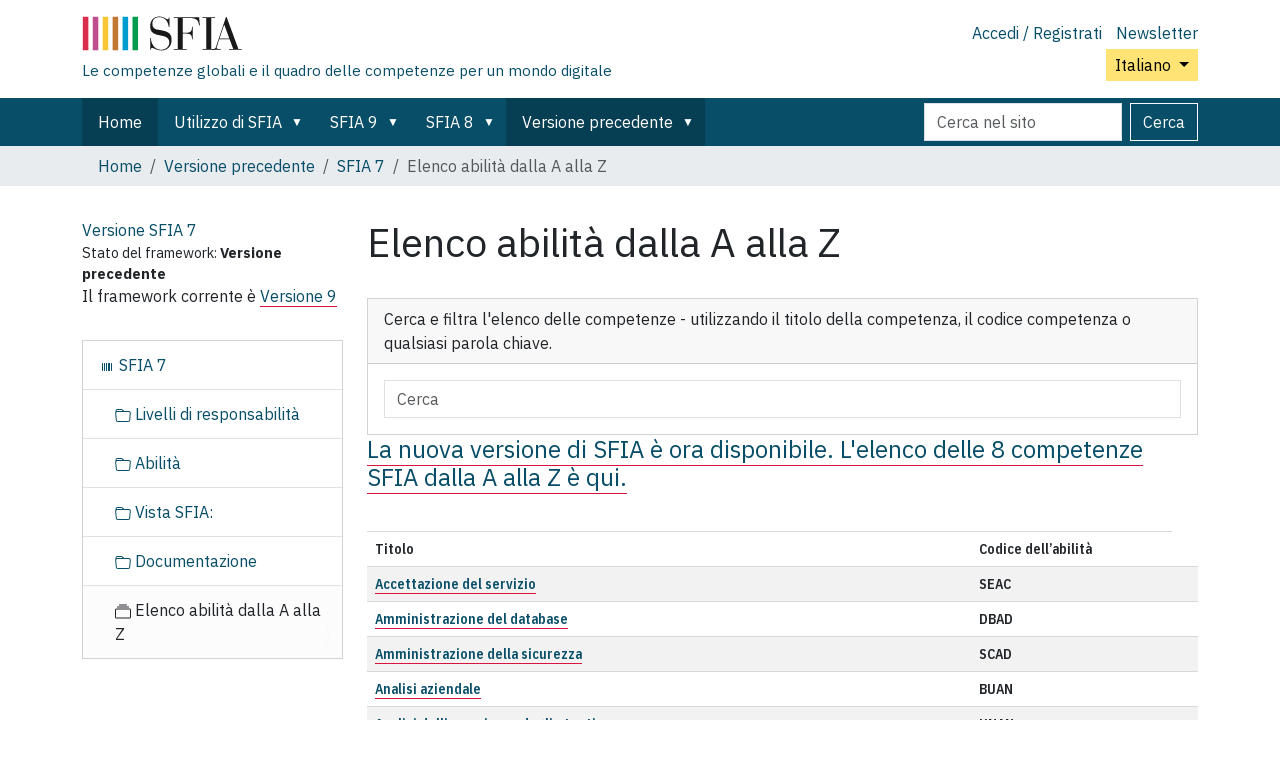

--- FILE ---
content_type: text/html;charset=utf-8
request_url: https://sfia-online.org/it/legacy-sfia/sfia-7/all-skills-a-z
body_size: 9935
content:
<!DOCTYPE html>
<html xmlns="http://www.w3.org/1999/xhtml" class="h-100" lang="it" xml:lang="it">

  <head><meta http-equiv="Content-Type" content="text/html; charset=UTF-8" />
    <!-- Google Tag Manager -->
    <script>(function(w,d,s,l,i){w[l]=w[l]||[];w[l].push({'gtm.start':
    new Date().getTime(),event:'gtm.js'});var f=d.getElementsByTagName(s)[0],
    j=d.createElement(s),dl=l!='dataLayer'?'&l='+l:'';j.async=true;j.src=
    'https://www.googletagmanager.com/gtm.js?id='+i+dl;f.parentNode.insertBefore(j,f);
      })(window,document,'script','dataLayer','GTM-W6HDL5B');</script>
    <!-- End Google Tag Manager -->
    <!-- Global site tag (gtag.js) - Google Analytics -->
    <script async="" src="https://www.googletagmanager.com/gtag/js?id=UA-64677514-1"></script>
    <script>
            window.dataLayer = window.dataLayer || [];
            function gtag(){dataLayer.push(arguments);}
            gtag('js', new Date());

            gtag('config', 'UA-64677514-1');
    </script>

    <title>Elenco abilità dalla A alla Z — Italiano</title>
    <link href="/++theme++sfia-theme/++theme++barceloneta/barceloneta-apple-touch-icon.png" rel="apple-touch-icon" />
    <link href="/++theme++sfia-theme/++theme++barceloneta/barceloneta-apple-touch-icon-144x144-precomposed.png" rel="apple-touch-icon-precomposed" sizes="144x144" />
    <link href="/++theme++sfia-theme/++theme++barceloneta/barceloneta-apple-touch-icon-114x114-precomposed.png" rel="apple-touch-icon-precomposed" sizes="114x114" />
    <link href="/++theme++sfia-theme/++theme++barceloneta/barceloneta-apple-touch-icon-72x72-precomposed.png" rel="apple-touch-icon-precomposed" sizes="72x72" />
    <link href="/++theme++sfia-theme/++theme++barceloneta/barceloneta-apple-touch-icon-57x57-precomposed.png" rel="apple-touch-icon-precomposed" sizes="57x57" />
    <link href="/++theme++sfia-theme/++theme++barceloneta/barceloneta-apple-touch-icon-precomposed.png" rel="apple-touch-icon-precomposed" />
  <meta charset="utf-8" /><meta name="twitter:card" content="summary" /><meta property="og:site_name" content="SFIA" /><meta property="og:title" content="Elenco abilità dalla A alla Z" name="title" /><meta property="og:type" content="website" /><meta property="og:description" content="" /><meta property="og:url" content="https://sfia-online.org/it/legacy-sfia/sfia-7/all-skills-a-z" /><meta property="og:image" content="https://sfia-online.org/@@site-logo/sfialogo-outlines.svg" name="image" /><meta property="og:image:type" content="image/svg+xml" /><meta name="DC.date.created" content="2020-07-20T07:46:36+00:00" /><meta name="DC.date.modified" content="2025-03-15T11:07:22+00:00" /><meta name="DC.type" content="Collezione" /><meta name="DC.format" content="text/plain" /><meta name="DC.language" content="it" /><meta name="DC.date.valid_range" content="2020/10/14 - " /><meta name="viewport" content="width=device-width, initial-scale=1.0" /><meta name="generator" content="Plone - https://plone.org/" /><link rel="alternate" hreflang="en" href="https://sfia-online.org/en/sfia-7/all-skills-a-z" /><link rel="alternate" hreflang="ru" href="https://sfia-online.org/ru/legacy-sfia/sfia-7/all-skills-a-z" /><link rel="alternate" hreflang="de" href="https://sfia-online.org/de/legacy-sfia/sfia-7/all-skills-a-z" /><link rel="alternate" hreflang="es" href="https://sfia-online.org/es/legacy-sfia/sfia-7/all-skills-a-z" /><link rel="alternate" hreflang="fr" href="https://sfia-online.org/fr/legacy-sfia/sfia-7/all-skills-a-z" /><link rel="alternate" hreflang="it" href="https://sfia-online.org/it/legacy-sfia/sfia-7/all-skills-a-z" /><link rel="alternate" hreflang="pl" href="https://sfia-online.org/pl/legacy-sfia/sfia-7/all-skills-a-z" /><link rel="alternate" hreflang="fr-ca" href="https://sfia-online.org/fr-ca/sfia-7/all-skills-a-z" /><link rel="alternate" hreflang="zh" href="https://sfia-online.org/zh/legacy-sfia/sfia-7/all-skills-a-z" /><link rel="alternate" hreflang="ja" href="https://sfia-online.org/ja/legacy-sfia/sfia-7/all-skills-a-z" /><link rel="canonical" href="https://sfia-online.org/it/legacy-sfia/sfia-7/all-skills-a-z" /><link rel="preload icon" type="image/vnd.microsoft.icon" href="https://sfia-online.org/it/favicon.ico?name=sfia-favicon.ico" /><link rel="mask-icon" href="https://sfia-online.org/it/favicon.ico?name=sfia-favicon.ico" /><link href="https://sfia-online.org/it/@@search" rel="search" title="Cerca nel sito" /><link data-bundle="collectionfilter-bundle" href="https://sfia-online.org/++webresource++82bcafb0-356d-5387-a703-bc0b71ea2cda/++plone++collectionfilter/collectionfilter.min.css" media="all" rel="stylesheet" type="text/css" /><link data-bundle="easyform" href="https://sfia-online.org/++webresource++b6e63fde-4269-5984-a67a-480840700e9a/++resource++easyform.css" media="all" rel="stylesheet" type="text/css" /><link data-bundle="mosaic-css" href="https://sfia-online.org/++webresource++5411e25a-bb6c-52c9-9764-e193dd1bdeb9/++plone++mosaic/mosaic.min.css" media="all" rel="stylesheet" type="text/css" /><link data-bundle="multilingual" href="https://sfia-online.org/++webresource++f30a16e6-dac4-5f5f-a036-b24364abdfc8/++resource++plone.app.multilingual.stylesheet/multilingual.css" media="all" rel="stylesheet" type="text/css" /><link data-bundle="plone-fullscreen" href="https://sfia-online.org/++webresource++ac83a459-aa2c-5a45-80a9-9d3e95ae0847/++plone++static/plone-fullscreen/fullscreen.css" media="all" rel="stylesheet" type="text/css" /><link data-bundle="diazo" href="https://sfia-online.org/++webresource++05036b61-3844-5c8b-8ddc-6440340b97b7/++theme++sfia-theme/styles/theme.min.css" media="all" rel="stylesheet" type="text/css" /><script data-bundle="collectionfilter-bundle" integrity="sha384-G96E8rSaSCb3q80fpWgtUqPhXxaBs0bVAGWdjODpcqCrs7nT1W1dzW+uVh7Xjuix" src="https://sfia-online.org/++webresource++d9ee3239-b605-576e-9578-88c1f7b95137/++plone++collectionfilter/collectionfilter-remote.min.js"></script><script data-bundle="plone-fullscreen" integrity="sha384-yAbXscL0aoE/0AkFhaGNz6d74lDy9Cz7PXfkWNqRnFm0/ewX0uoBBoyPBU5qW7Nr" src="https://sfia-online.org/++webresource++6aa4c841-faf5-51e8-8109-90bd97e7aa07/++plone++static/plone-fullscreen/fullscreen.js"></script><script data-bundle="plone" integrity="sha384-6Wh7fW8sei4bJMY3a6PIfr5jae6gj9dIadjpiDZBJsr9pJ5gW0bsg0IzoolcL3H0" src="https://sfia-online.org/++webresource++cff93eba-89cf-5661-8beb-464cc1d0cbc7/++plone++static/bundle-plone/bundle.min.js"></script><script data-bundle="diazo" integrity="sha384-fg9b8eMx+x25cqkQ/xuUVmuSFo+egtTxDtMjaBcTRsKyOlc3POihTlRlA17NDzlt" src="https://sfia-online.org/++webresource++808d846f-e21a-5b06-a95f-3172eb227e99/++theme++sfia-theme/js/theme.js"></script></head>

  <body class="d-flex flex-column h-100 col-content col-one frontend icons-off pat-markspeciallinks portaltype-collection section-legacy-sfia site-it subsection-sfia-7 subsection-sfia-7-all-skills-a-z template-tabular_view thumbs-on userrole-anonymous viewpermission-view" id="visual-portal-wrapper" dir="ltr" data-base-url="https://sfia-online.org/it/legacy-sfia/sfia-7/all-skills-a-z" data-view-url="https://sfia-online.org/it/legacy-sfia/sfia-7/all-skills-a-z" data-portal-url="https://sfia-online.org" data-i18ncatalogurl="https://sfia-online.org/plonejsi18n" data-pat-markspeciallinks="{&quot;external_links_open_new_window&quot;: false, &quot;mark_special_links&quot;: true}" data-pat-plone-modal="{&quot;actionOptions&quot;: {&quot;displayInModal&quot;: false}}" data-pat-pickadate="{&quot;date&quot;: {&quot;selectYears&quot;: 200}, &quot;time&quot;: {&quot;interval&quot;: 5 } }"><div class="outer-wrapper flex-shrink-0">
      <header class="container d-flex pt-3 flex-column justify-content-between align-items-lg-start flex-lg-row" id="content-header">

        <div class="mb-3 d-flex justify-content-end flex-lg-column" id="portal-top">
          <div id="portal-anontools">
  <ul class="list-inline">
    <li class="list-inline-item">
      <a title="Accedi / Registrati" href="https://sfia-online.org/it/login" id="personaltools-login" icon="plone-login" class="pat-plone-modal" data-pat-plone-modal="{}">Accedi / Registrati</a>
    </li>
    <li class="list-inline-item">
      <a title="Newsletter" href="https://sfia-online.org/@@signup" id="personaltools-newsletter" icon="envelope-at">Newsletter</a>
    </li>
  </ul>
</div>


  <div class="btn-group d-inline-block" id="portal-languageselector-sfia">
    <button class="btn btn-secondary dropdown-toggle float-end mt-lg-1" aria-expanded="false" type="button" data-bs-toggle="dropdown">
      Italiano
      
    </button>
    <ul class="dropdown-menu">

      
        <li>
          <a class="dropdown-item " href="https://sfia-online.org/@@multilingual-selector/bad51774bf1a495892401913d064629f/en?set_language=en">English</a>
        </li>
      
        <li>
          <a class="dropdown-item " href="https://sfia-online.org/@@multilingual-selector/bad51774bf1a495892401913d064629f/de?set_language=de">Deutsch</a>
        </li>
      
        <li>
          <a class="dropdown-item " href="https://sfia-online.org/@@multilingual-selector/bad51774bf1a495892401913d064629f/es?set_language=es">Español</a>
        </li>
      
        <li>
          <a class="dropdown-item " href="https://sfia-online.org/@@multilingual-selector/bad51774bf1a495892401913d064629f/fr?set_language=fr">Français</a>
        </li>
      
        <li>
          <a class="dropdown-item active " href="https://sfia-online.org/@@multilingual-selector/bad51774bf1a495892401913d064629f/it?set_language=it">Italiano</a>
        </li>
      
        <li>
          <a class="dropdown-item " href="https://sfia-online.org/@@multilingual-selector/bad51774bf1a495892401913d064629f/nl?set_language=nl">Nederlands</a>
        </li>
      
        <li>
          <a class="dropdown-item " href="https://sfia-online.org/@@multilingual-selector/bad51774bf1a495892401913d064629f/pl?set_language=pl">Polski</a>
        </li>
      
        <li>
          <a class="dropdown-item " href="https://sfia-online.org/@@multilingual-selector/bad51774bf1a495892401913d064629f/pt?set_language=pt">Português</a>
        </li>
      
        <li>
          <a class="dropdown-item " href="https://sfia-online.org/@@multilingual-selector/bad51774bf1a495892401913d064629f/fr-ca?set_language=fr-ca">Français (Canada)</a>
        </li>
      
        <li>
          <a class="dropdown-item " href="https://sfia-online.org/@@multilingual-selector/bad51774bf1a495892401913d064629f/ar?set_language=ar">العربية</a>
        </li>
      
        <li>
          <a class="dropdown-item " href="https://sfia-online.org/@@multilingual-selector/bad51774bf1a495892401913d064629f/zh?set_language=zh">中文</a>
        </li>
      
        <li>
          <a class="dropdown-item " href="https://sfia-online.org/@@multilingual-selector/bad51774bf1a495892401913d064629f/ja?set_language=ja">日本語</a>
        </li>
      
        <li>
          <a class="dropdown-item " href="https://sfia-online.org/@@multilingual-selector/bad51774bf1a495892401913d064629f/ru?set_language=ru">Русский</a>
        </li>
      
    </ul>
  </div>








        </div>

        <div class="pb-3 d-flex justify-content-between align-items-center order-lg-first w-auto" id="portal-logo-wrapper">
          <div class="d-flex flex-column" id="portal-logo-with-tag-line">
            <a id="portal-logo" title="Italiano" href="https://sfia-online.org/it">
  <img alt="SFIA" src="https://sfia-online.org/@@site-logo/sfialogo-outlines.svg" title="SFIA" /></a>
            <div id="tag-line">Le competenze globali e il quadro delle competenze per un mondo digitale</div>
          </div>
          <div class="navbar navbar-expand-lg">
            <button class="navbar-toggler border-secondary" aria-controls="offcanvasNavbar" type="button" data-bs-target="#offcanvasNavbar" data-bs-toggle="offcanvas" aria-label="Toggle navigation">
              <span class="navbar-toggler-icon"></span>
            </button>
          </div>
        </div>

      </header>

      <div id="mainnavigation-wrapper">
        <div id="mainnavigation">
          <nav class="navbar navbar-expand-lg navbar-barceloneta pat-navigationmarker" id="portal-globalnav-wrapper">
            <div class="container">
              <div class="offcanvas offcanvas-end" id="offcanvasNavbar" aria-labelledby="offcanvasNavbarLabel" tabindex="-1">
                <div class="offcanvas-header justify-content-end">
                  <button class="btn-close btn-close-white text-reset" aria-label="Close" type="button" data-bs-dismiss="offcanvas"></button>
                </div>
                <div class="offcanvas-body align-items-center">
                  <ul class="navbar-nav me-auto" id="portal-globalnav">
    <li class="index_html nav-item"><a href="https://sfia-online.org/it" class="state-None nav-link">Home</a></li><li class="about-sfia has_subtree nav-item"><a href="https://sfia-online.org/it/about-sfia" class="state-published nav-link" aria-haspopup="true">Utilizzo di SFIA</a><input id="navitem-about-sfia" type="checkbox" class="opener" /><label for="navitem-about-sfia" role="button" aria-label="Utilizzo di SFIA"></label><ul class="has_subtree dropdown"><li class="browsing-sfia nav-item"><a href="https://sfia-online.org/it/about-sfia/browsing-sfia" class="state-published nav-link">Navigazione in SFIA</a></li><li class="sfia-guiding-principles nav-item"><a href="https://sfia-online.org/it/about-sfia/sfia-guiding-principles" class="state-published nav-link">Principi guida di SFIA</a></li><li class="sfia-and-skills-management nav-item"><a href="https://sfia-online.org/it/about-sfia/sfia-and-skills-management" class="state-published nav-link">SFIA e gestione delle abilità</a></li><li class="how-sfia-works nav-item"><a href="https://sfia-online.org/it/about-sfia/how-sfia-works" class="state-published nav-link">Come funziona SFIA - Livelli di responsabilità e competenze</a></li><li class="the-context-for-sfia nav-item"><a href="https://sfia-online.org/it/about-sfia/the-context-for-sfia" class="state-published nav-link">Il contesto per SFIA</a></li><li class="using-and-licensing-sfia nav-item"><a href="https://sfia-online.org/it/about-sfia/using-and-licensing-sfia" class="state-published nav-link">Utilizzo e gestione delle licenze di SFIA</a></li><li class="introduction-to-sfia-documentation nav-item"><a href="https://sfia-online.org/it/about-sfia/introduction-to-sfia-documentation" class="state-published nav-link">Introduzione alla documentazione SFIA</a></li><li class="sfia-levels-of-responsibility nav-item"><a href="https://sfia-online.org/it/about-sfia/sfia-levels-of-responsibility" class="state-published nav-link">Livelli di responsabilità SFIA</a></li><li class="sfia-professional-skills nav-item"><a href="https://sfia-online.org/it/about-sfia/sfia-professional-skills" class="state-published nav-link">Abilità professionali SFIA</a></li></ul></li><li class="sfia-9 has_subtree nav-item"><a href="https://sfia-online.org/it/sfia-9" class="state-published nav-link" aria-haspopup="true">SFIA 9</a><input id="navitem-sfia-9" type="checkbox" class="opener" /><label for="navitem-sfia-9" role="button" aria-label="SFIA 9"></label><ul class="has_subtree dropdown"><li class="skills nav-item"><a href="https://sfia-online.org/it/sfia-9/skills" class="state-published nav-link">Abilità</a></li><li class="responsibilities nav-item"><a href="https://sfia-online.org/it/sfia-9/responsibilities" class="state-published nav-link">Livelli di responsabilità</a></li><li class="sfia-views nav-item"><a href="https://sfia-online.org/it/sfia-9/sfia-views" class="state-published nav-link">Visualizzazioni SFIAv9</a></li><li class="all-skills-a-z nav-item"><a href="https://sfia-online.org/it/sfia-9/all-skills-a-z" class="state-published nav-link">Elenco abilità dalla A alla Z</a></li><li class="generic-attributes-a-z nav-item"><a href="https://sfia-online.org/it/sfia-9/generic-attributes-a-z" class="state-published nav-link">Attributi generici SFIA 9 - directory</a></li><li class="documenti-sfia-9 nav-item"><a href="https://sfia-online.org/it/sfia-9/documenti-sfia-9" class="state-published nav-link">Documenti SFIA 9</a></li></ul></li><li class="sfia-8 has_subtree nav-item"><a href="https://sfia-online.org/it/sfia-8" class="state-published nav-link" aria-haspopup="true">SFIA 8</a><input id="navitem-sfia-8" type="checkbox" class="opener" /><label for="navitem-sfia-8" role="button" aria-label="SFIA 8"></label><ul class="has_subtree dropdown"><li class="responsibilities nav-item"><a href="https://sfia-online.org/it/sfia-8/responsibilities" class="state-published nav-link">Livelli di responsabilità</a></li><li class="behavioural-factors-in-sfia nav-item"><a href="https://sfia-online.org/it/sfia-8/behavioural-factors-in-sfia" class="state-published nav-link">Fattori comportamentali</a></li><li class="sfia-views nav-item"><a href="https://sfia-online.org/it/sfia-8/sfia-views" class="state-published nav-link">Viste SFIA</a></li><li class="skills nav-item"><a href="https://sfia-online.org/it/sfia-8/skills" class="state-published nav-link">Abilità</a></li><li class="documentation nav-item"><a href="https://sfia-online.org/it/sfia-8/documentation" class="state-published nav-link">Documenti SFIA 8</a></li><li class="all-skills-a-z nav-item"><a href="https://sfia-online.org/it/sfia-8/all-skills-a-z" class="state-published nav-link">Elenco abilità dalla A alla Z</a></li></ul></li><li class="legacy-sfia has_subtree nav-item"><a href="https://sfia-online.org/it/legacy-sfia" class="state-published nav-link" aria-haspopup="true">Versione precedente</a><input id="navitem-legacy-sfia" type="checkbox" class="opener" /><label for="navitem-legacy-sfia" role="button" aria-label="Versione precedente"></label><ul class="has_subtree dropdown"><li class="sfia-7 nav-item"><a href="https://sfia-online.org/it/legacy-sfia/sfia-7" class="state-published nav-link">SFIA 7</a></li></ul></li>
  
  <li class="nav-item hamburger-nav-item">
    <a class="nav-link" href="https://sfia-online.org/login">Accedi / Registrati</a>
  </li>
  <li class="nav-item hamburger-nav-item">
    <a class="nav-link" href="https://sfia-online.org/@@signup" title="Iscriviti qui per ricevere la nostra newsletter">Newsletter</a>
  </li>
</ul>
                  <ul class="navbar-nav me-auto" id="extra-nav-links">
                  </ul>
                  <div class="d-flex flex-column position-relative" id="portal-searchbox">

  <form class="d-flex False False" id="searchGadget_form" action="https://sfia-online.org/it/@@search" role="search" data-pat-livesearch="ajaxUrl:https://sfia-online.org/it/@@ajax-search">

    <label class="hiddenStructure" for="searchGadget">Cerca nel sito</label>

    <input class="searchField form-control me-2" id="searchGadget" name="SearchableText" placeholder="Cerca nel sito" size="18" title="Cerca nel sito" type="text" />

    <button class="searchButton btn btn-outline-light" type="submit">Cerca</button>

    <div class="hiddenStructure" id="portal-advanced-search">
      <a href="https://sfia-online.org/it/@@search">Ricerca avanzata…</a>
    </div>

  </form>

</div>
                </div>
              </div>
            </div>
          </nav>
        </div>
      </div>

      <div class="principal" id="hero">
        <div class="container">
          <div class="gigantic">
          </div>
        </div>
      </div>

      <div id="above-content-wrapper">
        <div id="viewlet-above-content">
<nav id="portal-breadcrumbs" aria-label="breadcrumb">
  <div class="container">
    <ol class="breadcrumb">
      <li class="breadcrumb-item"><a href="https://sfia-online.org/it">Home</a></li>
      
        <li class="breadcrumb-item"><a href="https://sfia-online.org/it/legacy-sfia">Versione precedente</a></li>
        
      
        <li class="breadcrumb-item"><a href="https://sfia-online.org/it/legacy-sfia/sfia-7">SFIA 7</a></li>
        
      
        
        <li class="breadcrumb-item active" aria-current="page">Elenco abilità dalla A alla Z</li>
      
    </ol>
  </div>
</nav>
</div>
      </div>

      <div class="container">
        <div class="row">
          <aside class="col-12" id="global_statusmessage">
        

        <div>
        </div>
      </aside>
        </div>
        <main class="row" id="main-container">
          <section id="portal-column-content">

        

          

            

              <article id="content">

                

                  <header>

                    <div id="viewlet-above-content-title"><span id="social-tags-body" itemscope="" itemtype="http://schema.org/WebPage" style="display: none">
  <span itemprop="name">Elenco abilità dalla A alla Z</span>
  <span itemprop="description"></span>
  <span itemprop="url">https://sfia-online.org/it/legacy-sfia/sfia-7/all-skills-a-z</span>
  <span itemprop="image">https://sfia-online.org/@@site-logo/sfialogo-outlines.svg</span>
</span>
</div>

                    
                      <h1>Elenco abilità dalla A alla Z</h1>

                    

                    <div id="viewlet-below-content-title">
</div>

                    
                      

                    

                    <div id="viewlet-below-content-description"></div>

                  </header>

                  <div id="viewlet-above-content-body"><aside class="card collectionSearch pat-collectionfilter" data-pat-collectionfilter="{&quot;collectionUUID&quot;: &quot;c9e7bdd74ad74c6eb11ca103f17ddafc&quot;, &quot;reloadURL&quot;: &quot;https://sfia-online.org/it/legacy-sfia/sfia-7/all-skills-a-z&quot;, &quot;ajaxLoad&quot;: true, &quot;contentSelector&quot;: &quot;#content-core&quot;}">

  <header class="card-header portletHeader">Cerca e filtra l'elenco delle competenze - utilizzando il titolo della competenza, il codice competenza o qualsiasi parola chiave.</header>

  <div class="card-body searchContent">
    <form action="https://sfia-online.org/it/legacy-sfia/sfia-7/all-skills-a-z" method="get" name="searchForm" role="form" id="searchForm">
      
        <input name="collectionfilter" type="hidden" value="1" />
      
      <input class="form-control" name="SearchableText" placeholder="Cerca" type="text" value="" data-url="https://sfia-online.org/it/legacy-sfia/sfia-7/all-skills-a-z/?collectionfilter=1" />
      <button class="btn btn-primary" type="submit">Cerca</button>
    <div style="display: none"><input name="protected_1" type="text" value="" /></div></form>
  </div>

</aside>
</div>

                  <div id="content-core">
                    
      

        <div class="plain" id="parent-fieldname-text">
          <h4><a href="https://sfia-online.org/it/sfia-9/all-skills-a-z">La nuova versione di SFIA è ora disponibile. L'elenco delle 8 competenze SFIA dalla A alla Z è qui.</a></h4>
        </div>

        
          
            

              

      <!-- Navigation -->


  




    

              <div class="table-responsive">

                <table class="table table-striped" summary="Elenco dei contenuti">

                  <thead>
                    <tr>
                      
                      <th class="text-nowrap">Titolo</th>
                      <th class="text-nowrap">Codice dell’abilità</th>
                      
                    </tr>
                  </thead>

                  <tbody>
                    
                      

                        <tr>

                          

                          

                            

                            <td class="text-nowrap">
                              <a href="https://sfia-online.org/it/legacy-sfia/sfia-7/skills/service-acceptance" class=" state-published url" title="skill">Accettazione del servizio</a>
                            </td>

                            

                          

                            <td class="{python:'text-nowrap' if field != 'Description' else ''}">
                              SEAC
                            </td>

                            

                            

                          

                          <td>
                            
                          </td>

                        </tr>

                      
                    
                      

                        <tr>

                          

                          

                            

                            <td class="text-nowrap">
                              <a href="https://sfia-online.org/it/legacy-sfia/sfia-7/skills/database-administration" class=" state-published url" title="skill">Amministrazione del database</a>
                            </td>

                            

                          

                            <td class="{python:'text-nowrap' if field != 'Description' else ''}">
                              DBAD
                            </td>

                            

                            

                          

                          <td>
                            
                          </td>

                        </tr>

                      
                    
                      

                        <tr>

                          

                          

                            

                            <td class="text-nowrap">
                              <a href="https://sfia-online.org/it/legacy-sfia/sfia-7/skills/security-administration" class=" state-published url" title="skill">Amministrazione della sicurezza</a>
                            </td>

                            

                          

                            <td class="{python:'text-nowrap' if field != 'Description' else ''}">
                              SCAD
                            </td>

                            

                            

                          

                          <td>
                            
                          </td>

                        </tr>

                      
                    
                      

                        <tr>

                          

                          

                            

                            <td class="text-nowrap">
                              <a href="https://sfia-online.org/it/legacy-sfia/sfia-7/skills/business-analysis" class=" state-published url" title="skill">Analisi aziendale</a>
                            </td>

                            

                          

                            <td class="{python:'text-nowrap' if field != 'Description' else ''}">
                              BUAN
                            </td>

                            

                            

                          

                          <td>
                            
                          </td>

                        </tr>

                      
                    
                      

                        <tr>

                          

                          

                            

                            <td class="text-nowrap">
                              <a href="https://sfia-online.org/it/legacy-sfia/sfia-7/skills/user-experience-analysis" class=" state-published url" title="skill">Analisi dell’esperienza degli utenti</a>
                            </td>

                            

                          

                            <td class="{python:'text-nowrap' if field != 'Description' else ''}">
                              UNAN
                            </td>

                            

                            

                          

                          <td>
                            
                          </td>

                        </tr>

                      
                    
                      

                        <tr>

                          

                          

                            

                            <td class="text-nowrap">
                              <a href="https://sfia-online.org/it/legacy-sfia/sfia-7/skills/analytics" class=" state-published url" title="skill">Analitica</a>
                            </td>

                            

                          

                            <td class="{python:'text-nowrap' if field != 'Description' else ''}">
                              INAN
                            </td>

                            

                            

                          

                          <td>
                            
                          </td>

                        </tr>

                      
                    
                      

                        <tr>

                          

                          

                            

                            <td class="text-nowrap">
                              <a href="https://sfia-online.org/it/legacy-sfia/sfia-7/skills/sourcing" class=" state-published url" title="skill">Approvvigionamento</a>
                            </td>

                            

                          

                            <td class="{python:'text-nowrap' if field != 'Description' else ''}">
                              SORC
                            </td>

                            

                            

                          

                          <td>
                            
                          </td>

                        </tr>

                      
                    
                      

                        <tr>

                          

                          

                            

                            <td class="text-nowrap">
                              <a href="https://sfia-online.org/it/legacy-sfia/sfia-7/skills/enterprise-and-business-architecture" class=" state-published url" title="skill">Architettura aziendale e di impresa</a>
                            </td>

                            

                          

                            <td class="{python:'text-nowrap' if field != 'Description' else ''}">
                              STPL
                            </td>

                            

                            

                          

                          <td>
                            
                          </td>

                        </tr>

                      
                    
                      

                        <tr>

                          

                          

                            

                            <td class="text-nowrap">
                              <a href="https://sfia-online.org/it/legacy-sfia/sfia-7/skills/solution-architecture" class=" state-published url" title="skill">Architettura della soluzione</a>
                            </td>

                            

                          

                            <td class="{python:'text-nowrap' if field != 'Description' else ''}">
                              ARCH
                            </td>

                            

                            

                          

                          <td>
                            
                          </td>

                        </tr>

                      
                    
                      

                        <tr>

                          

                          

                            

                            <td class="text-nowrap">
                              <a href="https://sfia-online.org/it/legacy-sfia/sfia-7/skills/quality-assurance" class=" state-published url" title="skill">Assicurazione della qualità</a>
                            </td>

                            

                          

                            <td class="{python:'text-nowrap' if field != 'Description' else ''}">
                              QUAS
                            </td>

                            

                            

                          

                          <td>
                            
                          </td>

                        </tr>

                      
                    
                      

                        <tr>

                          

                          

                            

                            <td class="text-nowrap">
                              <a href="https://sfia-online.org/it/legacy-sfia/sfia-7/skills/information-assurance" class=" state-published url" title="skill">Assicurazione delle informazioni</a>
                            </td>

                            

                          

                            <td class="{python:'text-nowrap' if field != 'Description' else ''}">
                              INAS
                            </td>

                            

                            

                          

                          <td>
                            
                          </td>

                        </tr>

                      
                    
                      

                        <tr>

                          

                          

                            

                            <td class="text-nowrap">
                              <a href="https://sfia-online.org/it/legacy-sfia/sfia-7/skills/consultancy" class=" state-published url" title="skill">Consulenza</a>
                            </td>

                            

                          

                            <td class="{python:'text-nowrap' if field != 'Description' else ''}">
                              CNSL
                            </td>

                            

                            

                          

                          <td>
                            
                          </td>

                        </tr>

                      
                    
                      

                        <tr>

                          

                          

                            

                            <td class="text-nowrap">
                              <a href="https://sfia-online.org/it/legacy-sfia/sfia-7/skills/specialist-advice" class=" state-published url" title="skill">Consulenza specialistica</a>
                            </td>

                            

                          

                            <td class="{python:'text-nowrap' if field != 'Description' else ''}">
                              TECH
                            </td>

                            

                            

                          

                          <td>
                            
                          </td>

                        </tr>

                      
                    
                      

                        <tr>

                          

                          

                            

                            <td class="text-nowrap">
                              <a href="https://sfia-online.org/it/legacy-sfia/sfia-7/skills/information-systems-coordination" class=" state-published url" title="skill">Coordinamento dei sistemi informativi</a>
                            </td>

                            

                          

                            <td class="{python:'text-nowrap' if field != 'Description' else ''}">
                              ISCO
                            </td>

                            

                            

                          

                          <td>
                            
                          </td>

                        </tr>

                      
                    
                      

                        <tr>

                          

                          

                            

                            <td class="text-nowrap">
                              <a href="https://sfia-online.org/it/legacy-sfia/sfia-7/skills/requirements-definition-and-management" class=" state-published url" title="skill">Definizione e gestione dei requisiti</a>
                            </td>

                            

                          

                            <td class="{python:'text-nowrap' if field != 'Description' else ''}">
                              REQM
                            </td>

                            

                            

                          

                          <td>
                            
                          </td>

                        </tr>

                      
                    
                      

                        <tr>

                          

                          

                            

                            <td class="text-nowrap">
                              <a href="https://sfia-online.org/it/legacy-sfia/sfia-7/skills/learning-delivery" class=" state-published url" title="skill">Erogazione dell’apprendimento</a>
                            </td>

                            

                          

                            <td class="{python:'text-nowrap' if field != 'Description' else ''}">
                              ETDL
                            </td>

                            

                            

                          

                          <td>
                            
                          </td>

                        </tr>

                      
                    
                      

                        <tr>

                          

                          

                            

                            <td class="text-nowrap">
                              <a href="https://sfia-online.org/it/legacy-sfia/sfia-7/skills/digital-forensics" class=" state-published url" title="skill">Forense digitale</a>
                            </td>

                            

                          

                            <td class="{python:'text-nowrap' if field != 'Description' else ''}">
                              DGFS
                            </td>

                            

                            

                          

                          <td>
                            
                          </td>

                        </tr>

                      
                    
                      

                        <tr>

                          

                          

                            

                            <td class="text-nowrap">
                              <a href="https://sfia-online.org/it/legacy-sfia/sfia-7/skills/incident-management" class=" state-published url" title="skill">Gestione degli incidenti</a>
                            </td>

                            

                          

                            <td class="{python:'text-nowrap' if field != 'Description' else ''}">
                              USUP
                            </td>

                            

                            

                          

                          <td>
                            
                          </td>

                        </tr>

                      
                    
                      

                        <tr>

                          

                          

                            

                            <td class="text-nowrap">
                              <a href="https://sfia-online.org/it/legacy-sfia/sfia-7/skills/asset-management" class=" state-published url" title="skill">Gestione dei beni</a>
                            </td>

                            

                          

                            <td class="{python:'text-nowrap' if field != 'Description' else ''}">
                              ASMG
                            </td>

                            

                            

                          

                          <td>
                            
                          </td>

                        </tr>

                      
                    
                      

                        <tr>

                          

                          

                            

                            <td class="text-nowrap">
                              <a href="https://sfia-online.org/it/legacy-sfia/sfia-7/skills/contract-management" class=" state-published url" title="skill">Gestione dei contratti</a>
                            </td>

                            

                          

                            <td class="{python:'text-nowrap' if field != 'Description' else ''}">
                              ITCM
                            </td>

                            

                            

                          

                          <td>
                            
                          </td>

                        </tr>

                      
                    
                      

                        <tr>

                          

                          

                            

                            <td class="text-nowrap">
                              <a href="https://sfia-online.org/it/legacy-sfia/sfia-7/skills/data-management" class=" state-published url" title="skill">Gestione dei dati</a>
                            </td>

                            

                          

                            <td class="{python:'text-nowrap' if field != 'Description' else ''}">
                              DATM
                            </td>

                            

                            

                          

                          <td>
                            
                          </td>

                        </tr>

                      
                    
                      

                        <tr>

                          

                          

                            

                            <td class="text-nowrap">
                              <a href="https://sfia-online.org/it/legacy-sfia/sfia-7/skills/supplier-management" class=" state-published url" title="skill">Gestione dei fornitori</a>
                            </td>

                            

                          

                            <td class="{python:'text-nowrap' if field != 'Description' else ''}">
                              SUPP
                            </td>

                            

                            

                          

                          <td>
                            
                          </td>

                        </tr>

                      
                    
                      

                        <tr>

                          

                          

                            

                            <td class="text-nowrap">
                              <a href="https://sfia-online.org/it/legacy-sfia/sfia-7/skills/problem-management" class=" state-published url" title="skill">Gestione dei problemi</a>
                            </td>

                            

                          

                            <td class="{python:'text-nowrap' if field != 'Description' else ''}">
                              PBMG
                            </td>

                            

                            

                          

                          <td>
                            
                          </td>

                        </tr>

                      
                    
                      

                        <tr>

                          

                          

                            

                            <td class="text-nowrap">
                              <a href="https://sfia-online.org/it/legacy-sfia/sfia-7/skills/product-management" class=" state-published url" title="skill">Gestione dei prodotti</a>
                            </td>

                            

                          

                            <td class="{python:'text-nowrap' if field != 'Description' else ''}">
                              PROD
                            </td>

                            

                            

                          

                          <td>
                            
                          </td>

                        </tr>

                      
                    
                      

                        <tr>

                          

                          

                            

                            <td class="text-nowrap">
                              <a href="https://sfia-online.org/it/legacy-sfia/sfia-7/skills/project-management" class=" state-published url" title="skill">Gestione dei progetti</a>
                            </td>

                            

                          

                            <td class="{python:'text-nowrap' if field != 'Description' else ''}">
                              PRMG
                            </td>

                            

                            

                          

                          <td>
                            
                          </td>

                        </tr>

                      
                    
                      

                        <tr>

                          

                          

                            

                            <td class="text-nowrap">
                              <a href="https://sfia-online.org/it/legacy-sfia/sfia-7/skills/programme-management" class=" state-published url" title="skill">Gestione dei programmi</a>
                            </td>

                            

                          

                            <td class="{python:'text-nowrap' if field != 'Description' else ''}">
                              PGMG
                            </td>

                            

                            

                          

                          <td>
                            
                          </td>

                        </tr>

                      
                    
                      

                        <tr>

                          

                          

                            

                            <td class="text-nowrap">
                              <a href="https://sfia-online.org/it/legacy-sfia/sfia-7/skills/business-risk-management" class=" state-published url" title="skill">Gestione dei rischi aziendali</a>
                            </td>

                            

                          

                            <td class="{python:'text-nowrap' if field != 'Description' else ''}">
                              BURM
                            </td>

                            

                            

                          

                          <td>
                            
                          </td>

                        </tr>

                      
                    
                      

                        <tr>

                          

                          

                            

                            <td class="text-nowrap">
                              <a href="https://sfia-online.org/it/legacy-sfia/sfia-7/skills/testing" class=" state-published url" title="skill">Gestione dei test</a>
                            </td>

                            

                          

                            <td class="{python:'text-nowrap' if field != 'Description' else ''}">
                              TEST
                            </td>

                            

                            

                          

                          <td>
                            
                          </td>

                        </tr>

                      
                    
                      

                        <tr>

                          

                          

                            

                            <td class="text-nowrap">
                              <a href="https://sfia-online.org/it/legacy-sfia/sfia-7/skills/benefits-management" class=" state-published url" title="skill">Gestione dei vantaggi</a>
                            </td>

                            

                          

                            <td class="{python:'text-nowrap' if field != 'Description' else ''}">
                              BENM
                            </td>

                            

                            

                          

                          <td>
                            
                          </td>

                        </tr>

                      
                    
                      

                        <tr>

                          

                          

                            

                            <td class="text-nowrap">
                              <a href="https://sfia-online.org/it/legacy-sfia/sfia-7/skills/service-level-management" class=" state-published url" title="skill">Gestione del livello di servizio</a>
                            </td>

                            

                          

                            <td class="{python:'text-nowrap' if field != 'Description' else ''}">
                              SLMO
                            </td>

                            

                            

                          

                          <td>
                            
                          </td>

                        </tr>

                      
                    
                      

                        <tr>

                          

                          

                            

                            <td class="text-nowrap">
                              <a href="https://sfia-online.org/it/legacy-sfia/sfia-7/skills/portfolio-management" class=" state-published url" title="skill">Gestione del portafoglio</a>
                            </td>

                            

                          

                            <td class="{python:'text-nowrap' if field != 'Description' else ''}">
                              POMG
                            </td>

                            

                            

                          

                          <td>
                            
                          </td>

                        </tr>

                      
                    
                      

                        <tr>

                          

                          

                            

                            <td class="text-nowrap">
                              <a href="https://sfia-online.org/it/legacy-sfia/sfia-7/skills/capacity-management" class=" state-published url" title="skill">Gestione della capacità</a>
                            </td>

                            

                          

                            <td class="{python:'text-nowrap' if field != 'Description' else ''}">
                              CPMG
                            </td>

                            

                            

                          

                          <td>
                            
                          </td>

                        </tr>

                      
                    
                      

                        <tr>

                          

                          

                            

                            <td class="text-nowrap">
                              <a href="https://sfia-online.org/it/legacy-sfia/sfia-7/skills/configuration-management" class=" state-published url" title="skill">Gestione della configurazione</a>
                            </td>

                            

                          

                            <td class="{python:'text-nowrap' if field != 'Description' else ''}">
                              CFMG
                            </td>

                            

                            

                          

                          <td>
                            
                          </td>

                        </tr>

                      
                    
                      

                        <tr>

                          

                          

                            

                            <td class="text-nowrap">
                              <a href="https://sfia-online.org/it/legacy-sfia/sfia-7/skills/continuity-management" class=" state-published url" title="skill">Gestione della continuità</a>
                            </td>

                            

                          

                            <td class="{python:'text-nowrap' if field != 'Description' else ''}">
                              COPL
                            </td>

                            

                            

                          

                          <td>
                            
                          </td>

                        </tr>

                      
                    
                      

                        <tr>

                          

                          

                            

                            <td class="text-nowrap">
                              <a href="https://sfia-online.org/it/legacy-sfia/sfia-7/skills/availability-management" class=" state-published url" title="skill">Gestione della disponibilità</a>
                            </td>

                            

                          

                            <td class="{python:'text-nowrap' if field != 'Description' else ''}">
                              AVMT
                            </td>

                            

                            

                          

                          <td>
                            
                          </td>

                        </tr>

                      
                    
                      

                        <tr>

                          

                          

                            

                            <td class="text-nowrap">
                              <a href="https://sfia-online.org/it/legacy-sfia/sfia-7/skills/demand-management" class=" state-published url" title="skill">Gestione della domanda</a>
                            </td>

                            

                          

                            <td class="{python:'text-nowrap' if field != 'Description' else ''}">
                              DEMM
                            </td>

                            

                            

                          

                          <td>
                            
                          </td>

                        </tr>

                      
                    
                      

                        <tr>

                          

                          

                            

                            <td class="text-nowrap">
                              <a href="https://sfia-online.org/it/legacy-sfia/sfia-7/skills/storage-management" class=" state-published url" title="skill">Gestione della memoria</a>
                            </td>

                            

                          

                            <td class="{python:'text-nowrap' if field != 'Description' else ''}">
                              STMG
                            </td>

                            

                            

                          

                          <td>
                            
                          </td>

                        </tr>

                      
                    
                      

                        <tr>

                          

                          

                            

                            <td class="text-nowrap">
                              <a href="https://sfia-online.org/it/legacy-sfia/sfia-7/skills/quality-management" class=" state-published url" title="skill">Gestione della qualità</a>
                            </td>

                            

                          

                            <td class="{python:'text-nowrap' if field != 'Description' else ''}">
                              QUMG
                            </td>

                            

                            

                          

                          <td>
                            
                          </td>

                        </tr>

                      
                    
                      

                        <tr>

                          

                          

                            

                            <td class="text-nowrap">
                              <a href="https://sfia-online.org/it/legacy-sfia/sfia-7/skills/knowledge-management" class=" state-published url" title="skill">Gestione delle conoscenze</a>
                            </td>

                            

                          

                            <td class="{python:'text-nowrap' if field != 'Description' else ''}">
                              KNOW
                            </td>

                            

                            

                          

                          <td>
                            
                          </td>

                        </tr>

                      
                    
                      

                        <tr>

                          

                          

                            

                            <td class="text-nowrap">
                              <a href="https://sfia-online.org/it/legacy-sfia/sfia-7/skills/change-management" class=" state-published url" title="skill">Gestione delle modifiche</a>
                            </td>

                            

                          

                            <td class="{python:'text-nowrap' if field != 'Description' else ''}">
                              CHMG
                            </td>

                            

                            

                          

                          <td>
                            
                          </td>

                        </tr>

                      
                    
                      

                        <tr>

                          

                          

                            

                            <td class="text-nowrap">
                              <a href="https://sfia-online.org/it/legacy-sfia/sfia-7/skills/performance-management" class=" state-published url" title="skill">Gestione delle prestazioni</a>
                            </td>

                            

                          

                            <td class="{python:'text-nowrap' if field != 'Description' else ''}">
                              PEMT
                            </td>

                            

                            

                          

                          <td>
                            
                          </td>

                        </tr>

                      
                    
                      

                        <tr>

                          

                          

                            

                            <td class="text-nowrap">
                              <a href="https://sfia-online.org/it/legacy-sfia/sfia-7/skills/relationship-management" class=" state-published url" title="skill">Gestione delle relazioni</a>
                            </td>

                            

                          

                            <td class="{python:'text-nowrap' if field != 'Description' else ''}">
                              RLMT
                            </td>

                            

                            

                          

                          <td>
                            
                          </td>

                        </tr>

                      
                    
                      

                        <tr>

                          

                          

                            

                            <td class="text-nowrap">
                              <a href="https://sfia-online.org/it/legacy-sfia/sfia-7/skills/resourcing" class=" state-published url" title="skill">Gestione delle risorse</a>
                            </td>

                            

                          

                            <td class="{python:'text-nowrap' if field != 'Description' else ''}">
                              RESC
                            </td>

                            

                            

                          

                          <td>
                            
                          </td>

                        </tr>

                      
                    
                      

                        <tr>

                          

                          

                            

                            <td class="text-nowrap">
                              <a href="https://sfia-online.org/it/legacy-sfia/sfia-7/skills/facilities-management" class=" state-published url" title="skill">Gestione delle strutture</a>
                            </td>

                            

                          

                            <td class="{python:'text-nowrap' if field != 'Description' else ''}">
                              DCMA
                            </td>

                            

                            

                          

                          <td>
                            
                          </td>

                        </tr>

                      
                    
                      

                        <tr>

                          

                          

                            

                            <td class="text-nowrap">
                              <a href="https://sfia-online.org/it/legacy-sfia/sfia-7/skills/systems-development-management" class=" state-published url" title="skill">Gestione dello sviluppo di sistemi</a>
                            </td>

                            

                          

                            <td class="{python:'text-nowrap' if field != 'Description' else ''}">
                              DLMG
                            </td>

                            

                            

                          

                          <td>
                            
                          </td>

                        </tr>

                      
                    
                      

                        <tr>

                          

                          

                            

                            <td class="text-nowrap">
                              <a href="https://sfia-online.org/it/legacy-sfia/sfia-7/skills/learning-and-development-management" class=" state-published url" title="skill">Gestione dello sviluppo e dell’apprendimento</a>
                            </td>

                            

                          

                            <td class="{python:'text-nowrap' if field != 'Description' else ''}">
                              ETMG
                            </td>

                            

                            

                          

                          <td>
                            
                          </td>

                        </tr>

                      
                    
                      

                        <tr>

                          

                          

                            

                            <td class="text-nowrap">
                              <a href="https://sfia-online.org/it/legacy-sfia/sfia-7/skills/change-implementation-planning-and-management" class=" state-published url" title="skill">Gestione e pianificazione dell’applicazione delle modifiche</a>
                            </td>

                            

                          

                            <td class="{python:'text-nowrap' if field != 'Description' else ''}">
                              CIPM
                            </td>

                            

                            

                          

                          <td>
                            
                          </td>

                        </tr>

                      
                    
                      

                        <tr>

                          

                          

                            

                            <td class="text-nowrap">
                              <a href="https://sfia-online.org/it/legacy-sfia/sfia-7/skills/financial-management" class=" state-published url" title="skill">Gestione finanziaria</a>
                            </td>

                            

                          

                            <td class="{python:'text-nowrap' if field != 'Description' else ''}">
                              FMIT
                            </td>

                            

                            

                          

                          <td>
                            
                          </td>

                        </tr>

                      
                    
                      

                        <tr>

                          

                          

                            

                            <td class="text-nowrap">
                              <a href="https://sfia-online.org/it/legacy-sfia/sfia-7/skills/it-management" class=" state-published url" title="skill">Gestione IT</a>
                            </td>

                            

                          

                            <td class="{python:'text-nowrap' if field != 'Description' else ''}">
                              ITMG
                            </td>

                            

                            

                          

                          <td>
                            
                          </td>

                        </tr>

                      
                    
                      

                        <tr>

                          

                          

                            

                            <td class="text-nowrap">
                              <a href="https://sfia-online.org/it/legacy-sfia/sfia-7/skills/information-governance" class=" state-published url" title="skill">Governance delle informazioni</a>
                            </td>

                            

                          

                            <td class="{python:'text-nowrap' if field != 'Description' else ''}">
                              IRMG
                            </td>

                            

                            

                          

                          <td>
                            
                          </td>

                        </tr>

                      
                    
                      

                        <tr>

                          

                          

                            

                            <td class="text-nowrap">
                              <a href="https://sfia-online.org/it/legacy-sfia/sfia-7/skills/enterprise-it-governance" class=" state-published url" title="skill">Governance IT dell’impresa</a>
                            </td>

                            

                          

                            <td class="{python:'text-nowrap' if field != 'Description' else ''}">
                              GOVN
                            </td>

                            

                            

                          

                          <td>
                            
                          </td>

                        </tr>

                      
                    
                      

                        <tr>

                          

                          

                            

                            <td class="text-nowrap">
                              <a href="https://sfia-online.org/it/legacy-sfia/sfia-7/skills/it-infrastructure" class=" state-published url" title="skill">Infrastruttura IT</a>
                            </td>

                            

                          

                            <td class="{python:'text-nowrap' if field != 'Description' else ''}">
                              ITOP
                            </td>

                            

                            

                          

                          <td>
                            
                          </td>

                        </tr>

                      
                    
                      

                        <tr>

                          

                          

                            

                            <td class="text-nowrap">
                              <a href="https://sfia-online.org/it/legacy-sfia/sfia-7/skills/radio-frequency-engineering" class=" state-published url" title="skill">Ingegneria della radiofrequenza</a>
                            </td>

                            

                          

                            <td class="{python:'text-nowrap' if field != 'Description' else ''}">
                              RFEN
                            </td>

                            

                            

                          

                          <td>
                            
                          </td>

                        </tr>

                      
                    
                      

                        <tr>

                          

                          

                            

                            <td class="text-nowrap">
                              <a href="https://sfia-online.org/it/legacy-sfia/sfia-7/skills/safety-engineering" class=" state-published url" title="skill">Ingegneria della sicurezza</a>
                            </td>

                            

                          

                            <td class="{python:'text-nowrap' if field != 'Description' else ''}">
                              SFEN
                            </td>

                            

                            

                          

                          <td>
                            
                          </td>

                        </tr>

                      
                    
                      

                        <tr>

                          

                          

                            

                            <td class="text-nowrap">
                              <a href="https://sfia-online.org/it/legacy-sfia/sfia-7/skills/innovation" class=" state-published url" title="skill">Innovazione</a>
                            </td>

                            

                          

                            <td class="{python:'text-nowrap' if field != 'Description' else ''}">
                              INOV
                            </td>

                            

                            

                          

                          <td>
                            
                          </td>

                        </tr>

                      
                    
                      

                        <tr>

                          

                          

                            

                            <td class="text-nowrap">
                              <a href="https://sfia-online.org/it/legacy-sfia/sfia-7/skills/teaching-and-subject-formation" class=" state-published url" title="skill">Insegnamento e formazione dei soggetti</a>
                            </td>

                            

                          

                            <td class="{python:'text-nowrap' if field != 'Description' else ''}">
                              TEAC
                            </td>

                            

                            

                          

                          <td>
                            
                          </td>

                        </tr>

                      
                    
                      

                        <tr>

                          

                          

                            

                            <td class="text-nowrap">
                              <a href="https://sfia-online.org/it/legacy-sfia/sfia-7/skills/systems-installation-decommissioning" class=" state-published url" title="skill">Installazione/messa fuori esercizio dei sistemi</a>
                            </td>

                            

                          

                            <td class="{python:'text-nowrap' if field != 'Description' else ''}">
                              HSIN
                            </td>

                            

                            

                          

                          <td>
                            
                          </td>

                        </tr>

                      
                    
                      

                        <tr>

                          

                          

                            

                            <td class="text-nowrap">
                              <a href="https://sfia-online.org/it/legacy-sfia/sfia-7/skills/systems-integration-and-build" class=" state-published url" title="skill">Integrazione e costruzione dei sistemi</a>
                            </td>

                            

                          

                            <td class="{python:'text-nowrap' if field != 'Description' else ''}">
                              SINT
                            </td>

                            

                            

                          

                          <td>
                            
                          </td>

                        </tr>

                      
                    
                      

                        <tr>

                          

                          

                            

                            <td class="text-nowrap">
                              <a href="https://sfia-online.org/it/legacy-sfia/sfia-7/skills/marketing" class=" state-published url" title="skill">Marketing</a>
                            </td>

                            

                          

                            <td class="{python:'text-nowrap' if field != 'Description' else ''}">
                              MKTG
                            </td>

                            

                            

                          

                          <td>
                            
                          </td>

                        </tr>

                      
                    
                      

                        <tr>

                          

                          

                            

                            <td class="text-nowrap">
                              <a href="https://sfia-online.org/it/legacy-sfia/sfia-7/skills/methods-and-tools" class=" state-published url" title="skill">Metodi e strumenti</a>
                            </td>

                            

                          

                            <td class="{python:'text-nowrap' if field != 'Description' else ''}">
                              METL
                            </td>

                            

                            

                          

                          <td>
                            
                          </td>

                        </tr>

                      
                    
                      

                        <tr>

                          

                          

                            

                            <td class="text-nowrap">
                              <a href="https://sfia-online.org/it/legacy-sfia/sfia-7/skills/business-process-improvement" class=" state-published url" title="skill">Miglioramento dei processi aziendali</a>
                            </td>

                            

                          

                            <td class="{python:'text-nowrap' if field != 'Description' else ''}">
                              BPRE
                            </td>

                            

                            

                          

                          <td>
                            
                          </td>

                        </tr>

                      
                    
                      

                        <tr>

                          

                          

                            

                            <td class="text-nowrap">
                              <a href="https://sfia-online.org/it/legacy-sfia/sfia-7/skills/measurement" class=" state-published url" title="skill">Misura</a>
                            </td>

                            

                          

                            <td class="{python:'text-nowrap' if field != 'Description' else ''}">
                              MEAS
                            </td>

                            

                            

                          

                          <td>
                            
                          </td>

                        </tr>

                      
                    
                      

                        <tr>

                          

                          

                            

                            <td class="text-nowrap">
                              <a href="https://sfia-online.org/it/legacy-sfia/sfia-7/skills/business-modelling" class=" state-published url" title="skill">Modellazione aziendale</a>
                            </td>

                            

                          

                            <td class="{python:'text-nowrap' if field != 'Description' else ''}">
                              BSMO
                            </td>

                            

                            

                          

                          <td>
                            
                          </td>

                        </tr>

                      
                    
                      

                        <tr>

                          

                          

                            

                            <td class="text-nowrap">
                              <a href="https://sfia-online.org/it/legacy-sfia/sfia-7/skills/data-modelling-and-design" class=" state-published url" title="skill">Modellazione e progettazione dei dati</a>
                            </td>

                            

                          

                            <td class="{python:'text-nowrap' if field != 'Description' else ''}">
                              DTAN
                            </td>

                            

                            

                          

                          <td>
                            
                          </td>

                        </tr>

                      
                    
                      

                        <tr>

                          

                          

                            

                            <td class="text-nowrap">
                              <a href="https://sfia-online.org/it/legacy-sfia/sfia-7/skills/emerging-technology-monitoring" class=" state-published url" title="skill">Monitoraggio della tecnologia emergente</a>
                            </td>

                            

                          

                            <td class="{python:'text-nowrap' if field != 'Description' else ''}">
                              EMRG
                            </td>

                            

                            

                          

                          <td>
                            
                          </td>

                        </tr>

                      
                    
                      

                        <tr>

                          

                          

                            

                            <td class="text-nowrap">
                              <a href="https://sfia-online.org/it/legacy-sfia/sfia-7/skills/network-planning" class=" state-published url" title="skill">Pianificazione della rete</a>
                            </td>

                            

                          

                            <td class="{python:'text-nowrap' if field != 'Description' else ''}">
                              NTPL
                            </td>

                            

                            

                          

                          <td>
                            
                          </td>

                        </tr>

                      
                    
                      

                        <tr>

                          

                          

                            

                            <td class="text-nowrap">
                              <a href="https://sfia-online.org/it/legacy-sfia/sfia-7/skills/strategic-planning" class=" state-published url" title="skill">Pianificazione strategica</a>
                            </td>

                            

                          

                            <td class="{python:'text-nowrap' if field != 'Description' else ''}">
                              ITSP
                            </td>

                            

                            

                          

                          <td>
                            
                          </td>

                        </tr>

                      
                    
                      

                        <tr>

                          

                          

                            

                            <td class="text-nowrap">
                              <a href="https://sfia-online.org/it/legacy-sfia/sfia-7/skills/porting-software-configuration" class=" state-published url" title="skill">Porting/configurazione del software</a>
                            </td>

                            

                          

                            <td class="{python:'text-nowrap' if field != 'Description' else ''}">
                              PORT
                            </td>

                            

                            

                          

                          <td>
                            
                          </td>

                        </tr>

                      
                    
                      

                        <tr>

                          

                          

                            

                            <td class="text-nowrap">
                              <a href="https://sfia-online.org/it/legacy-sfia/sfia-7/skills/systems-design" class=" state-published url" title="skill">Progettazione dei sistemi</a>
                            </td>

                            

                          

                            <td class="{python:'text-nowrap' if field != 'Description' else ''}">
                              DESN
                            </td>

                            

                            

                          

                          <td>
                            
                          </td>

                        </tr>

                      
                    
                      

                        <tr>

                          

                          

                            

                            <td class="text-nowrap">
                              <a href="https://sfia-online.org/it/legacy-sfia/sfia-7/skills/database-design" class=" state-published url" title="skill">Progettazione del database</a>
                            </td>

                            

                          

                            <td class="{python:'text-nowrap' if field != 'Description' else ''}">
                              DBDS
                            </td>

                            

                            

                          

                          <td>
                            
                          </td>

                        </tr>

                      
                    
                      

                        <tr>

                          

                          

                            

                            <td class="text-nowrap">
                              <a href="https://sfia-online.org/it/legacy-sfia/sfia-7/skills/software-design" class=" state-published url" title="skill">Progettazione del software</a>
                            </td>

                            

                          

                            <td class="{python:'text-nowrap' if field != 'Description' else ''}">
                              SWDN
                            </td>

                            

                            

                          

                          <td>
                            
                          </td>

                        </tr>

                      
                    
                      

                        <tr>

                          

                          

                            

                            <td class="text-nowrap">
                              <a href="https://sfia-online.org/it/legacy-sfia/sfia-7/skills/user-experience-design" class=" state-published url" title="skill">Progettazione dell’esperienza degli utenti</a>
                            </td>

                            

                          

                            <td class="{python:'text-nowrap' if field != 'Description' else ''}">
                              HCEV
                            </td>

                            

                            

                          

                          <td>
                            
                          </td>

                        </tr>

                      
                    
                      

                        <tr>

                          

                          

                            

                            <td class="text-nowrap">
                              <a href="https://sfia-online.org/it/legacy-sfia/sfia-7/skills/network-design" class=" state-published url" title="skill">Progettazione della rete</a>
                            </td>

                            

                          

                            <td class="{python:'text-nowrap' if field != 'Description' else ''}">
                              NTDS
                            </td>

                            

                            

                          

                          <td>
                            
                          </td>

                        </tr>

                      
                    
                      

                        <tr>

                          

                          

                            

                            <td class="text-nowrap">
                              <a href="https://sfia-online.org/it/legacy-sfia/sfia-7/skills/organisation-design-and-implementation" class=" state-published url" title="skill">Progettazione e applicazione dell’organizzazione</a>
                            </td>

                            

                          

                            <td class="{python:'text-nowrap' if field != 'Description' else ''}">
                              ORDI
                            </td>

                            

                            

                          

                          <td>
                            
                          </td>

                        </tr>

                      
                    
                      

                        <tr>

                          

                          

                            

                            <td class="text-nowrap">
                              <a href="https://sfia-online.org/it/legacy-sfia/sfia-7/skills/learning-design-and-development" class=" state-published url" title="skill">Progettazione e sviluppo dell’apprendimento</a>
                            </td>

                            

                          

                            <td class="{python:'text-nowrap' if field != 'Description' else ''}">
                              TMCR
                            </td>

                            

                            

                          

                          <td>
                            
                          </td>

                        </tr>

                      
                    
                      

                        <tr>

                          

                          

                            

                            <td class="text-nowrap">
                              <a href="https://sfia-online.org/it/legacy-sfia/sfia-7/skills/hardware-design" class=" state-published url" title="skill">Progettazione hardware</a>
                            </td>

                            

                          

                            <td class="{python:'text-nowrap' if field != 'Description' else ''}">
                              HWDE
                            </td>

                            

                            

                          

                          <td>
                            
                          </td>

                        </tr>

                      
                    
                      

                        <tr>

                          

                          

                            

                            <td class="text-nowrap">
                              <a href="https://sfia-online.org/it/legacy-sfia/sfia-7/skills/programming-software-development" class=" state-published url" title="skill">Programmazione/sviluppo del software</a>
                            </td>

                            

                          

                            <td class="{python:'text-nowrap' if field != 'Description' else ''}">
                              PROG
                            </td>

                            

                            

                          

                          <td>
                            
                          </td>

                        </tr>

                      
                    
                      

                        <tr>

                          

                          

                            

                            <td class="text-nowrap">
                              <a href="https://sfia-online.org/it/legacy-sfia/sfia-7/skills/information-content-publishing" class=" state-published url" title="skill">Pubblicazione del contenuto delle informazioni</a>
                            </td>

                            

                          

                            <td class="{python:'text-nowrap' if field != 'Description' else ''}">
                              ICPM
                            </td>

                            

                            

                          

                          <td>
                            
                          </td>

                        </tr>

                      
                    
                      

                        <tr>

                          

                          

                            

                            <td class="text-nowrap">
                              <a href="https://sfia-online.org/it/legacy-sfia/sfia-7/skills/conformance-review" class=" state-published url" title="skill">Revisione della conformità</a>
                            </td>

                            

                          

                            <td class="{python:'text-nowrap' if field != 'Description' else ''}">
                              CORE
                            </td>

                            

                            

                          

                          <td>
                            
                          </td>

                        </tr>

                      
                    
                      

                        <tr>

                          

                          

                            

                            <td class="text-nowrap">
                              <a href="https://sfia-online.org/it/legacy-sfia/sfia-7/skills/research" class=" state-published url" title="skill">Ricerca</a>
                            </td>

                            

                          

                            <td class="{python:'text-nowrap' if field != 'Description' else ''}">
                              RSCH
                            </td>

                            

                            

                          

                          <td>
                            
                          </td>

                        </tr>

                      
                    
                      

                        <tr>

                          

                          

                            

                            <td class="text-nowrap">
                              <a href="https://sfia-online.org/it/legacy-sfia/sfia-7/skills/user-research" class=" state-published url" title="skill">Ricerca utenti</a>
                            </td>

                            

                          

                            <td class="{python:'text-nowrap' if field != 'Description' else ''}">
                              URCH
                            </td>

                            

                            

                          

                          <td>
                            
                          </td>

                        </tr>

                      
                    
                      

                        <tr>

                          

                          

                            

                            <td class="text-nowrap">
                              <a href="https://sfia-online.org/it/legacy-sfia/sfia-7/skills/release-and-deployment" class=" state-published url" title="skill">Rilascio e messa in esercizio</a>
                            </td>

                            

                          

                            <td class="{python:'text-nowrap' if field != 'Description' else ''}">
                              RELM
                            </td>

                            

                            

                          

                          <td>
                            
                          </td>

                        </tr>

                      
                    
                      

                        <tr>

                          

                          

                            

                            <td class="text-nowrap">
                              <a href="https://sfia-online.org/it/legacy-sfia/sfia-7/skills/information-content-authoring" class=" state-published url" title="skill">Scrittura del contenuto delle informazioni</a>
                            </td>

                            

                          

                            <td class="{python:'text-nowrap' if field != 'Description' else ''}">
                              INCA
                            </td>

                            

                            

                          

                          <td>
                            
                          </td>

                        </tr>

                      
                    
                      

                        <tr>

                          

                          

                            

                            <td class="text-nowrap">
                              <a href="https://sfia-online.org/it/legacy-sfia/sfia-7/skills/information-security" class=" state-published url" title="skill">Sicurezza delle informazioni</a>
                            </td>

                            

                          

                            <td class="{python:'text-nowrap' if field != 'Description' else ''}">
                              SCTY
                            </td>

                            

                            

                          

                          <td>
                            
                          </td>

                        </tr>

                      
                    
                      

                        <tr>

                          

                          

                            

                            <td class="text-nowrap">
                              <a href="https://sfia-online.org/it/legacy-sfia/sfia-7/skills/system-software" class=" state-published url" title="skill">Software del sistema</a>
                            </td>

                            

                          

                            <td class="{python:'text-nowrap' if field != 'Description' else ''}">
                              SYSP
                            </td>

                            

                            

                          

                          <td>
                            
                          </td>

                        </tr>

                      
                    
                      

                        <tr>

                          

                          

                            

                            <td class="text-nowrap">
                              <a href="https://sfia-online.org/it/legacy-sfia/sfia-7/skills/sustainability" class=" state-published url" title="skill">Sostenibilità</a>
                            </td>

                            

                          

                            <td class="{python:'text-nowrap' if field != 'Description' else ''}">
                              SUST
                            </td>

                            

                            

                          

                          <td>
                            
                          </td>

                        </tr>

                      
                    
                      

                        <tr>

                          

                          

                            

                            <td class="text-nowrap">
                              <a href="https://sfia-online.org/it/legacy-sfia/sfia-7/skills/portfolio-programme-and-project-support" class=" state-published url" title="skill">Supporto del portafoglio, del programma e del progetto</a>
                            </td>

                            

                          

                            <td class="{python:'text-nowrap' if field != 'Description' else ''}">
                              PROF
                            </td>

                            

                            

                          

                          <td>
                            
                          </td>

                        </tr>

                      
                    
                      

                        <tr>

                          

                          

                            

                            <td class="text-nowrap">
                              <a href="https://sfia-online.org/it/legacy-sfia/sfia-7/skills/application-support" class=" state-published url" title="skill">Supporto dell’applicazione</a>
                            </td>

                            

                          

                            <td class="{python:'text-nowrap' if field != 'Description' else ''}">
                              ASUP
                            </td>

                            

                            

                          

                          <td>
                            
                          </td>

                        </tr>

                      
                    
                      

                        <tr>

                          

                          

                            

                            <td class="text-nowrap">
                              <a href="https://sfia-online.org/it/legacy-sfia/sfia-7/skills/network-support" class=" state-published url" title="skill">Supporto della rete</a>
                            </td>

                            

                          

                            <td class="{python:'text-nowrap' if field != 'Description' else ''}">
                              NTAS
                            </td>

                            

                            

                          

                          <td>
                            
                          </td>

                        </tr>

                      
                    
                      

                        <tr>

                          

                          

                            

                            <td class="text-nowrap">
                              <a href="https://sfia-online.org/it/legacy-sfia/sfia-7/skills/customer-service-support" class=" state-published url" title="skill">Supporto di assistenza ai clienti</a>
                            </td>

                            

                          

                            <td class="{python:'text-nowrap' if field != 'Description' else ''}">
                              CSMG
                            </td>

                            

                            

                          

                          <td>
                            
                          </td>

                        </tr>

                      
                    
                      

                        <tr>

                          

                          

                            

                            <td class="text-nowrap">
                              <a href="https://sfia-online.org/it/legacy-sfia/sfia-7/skills/sales-support" class=" state-published url" title="skill">Supporto vendite</a>
                            </td>

                            

                          

                            <td class="{python:'text-nowrap' if field != 'Description' else ''}">
                              SSUP
                            </td>

                            

                            

                          

                          <td>
                            
                          </td>

                        </tr>

                      
                    
                      

                        <tr>

                          

                          

                            

                            <td class="text-nowrap">
                              <a href="https://sfia-online.org/it/legacy-sfia/sfia-7/skills/animation-development" class=" state-published url" title="skill">Sviluppo dell’animazione</a>
                            </td>

                            

                          

                            <td class="{python:'text-nowrap' if field != 'Description' else ''}">
                              ADEV
                            </td>

                            

                            

                          

                          <td>
                            
                          </td>

                        </tr>

                      
                    
                      

                        <tr>

                          

                          

                            

                            <td class="text-nowrap">
                              <a href="https://sfia-online.org/it/legacy-sfia/sfia-7/skills/organisational-capability-development" class=" state-published url" title="skill">Sviluppo delle capacità organizzative</a>
                            </td>

                            

                          

                            <td class="{python:'text-nowrap' if field != 'Description' else ''}">
                              OCDV
                            </td>

                            

                            

                          

                          <td>
                            
                          </td>

                        </tr>

                      
                    
                      

                        <tr>

                          

                          

                            

                            <td class="text-nowrap">
                              <a href="https://sfia-online.org/it/legacy-sfia/sfia-7/skills/real-time-embedded-systems-development" class=" state-published url" title="skill">Sviluppo di sistemi in tempo reale/incorporati</a>
                            </td>

                            

                          

                            <td class="{python:'text-nowrap' if field != 'Description' else ''}">
                              RESD
                            </td>

                            

                            

                          

                          <td>
                            
                          </td>

                        </tr>

                      
                    
                      

                        <tr>

                          

                          

                            

                            <td class="text-nowrap">
                              <a href="https://sfia-online.org/it/legacy-sfia/sfia-7/skills/professional-development" class=" state-published url" title="skill">Sviluppo professionale</a>
                            </td>

                            

                          

                            <td class="{python:'text-nowrap' if field != 'Description' else ''}">
                              PDSV
                            </td>

                            

                            

                          

                          <td>
                            
                          </td>

                        </tr>

                      
                    
                      

                        <tr>

                          

                          

                            

                            <td class="text-nowrap">
                              <a href="https://sfia-online.org/it/legacy-sfia/sfia-7/skills/business-process-testing" class=" state-published url" title="skill">Test dei processi aziendali</a>
                            </td>

                            

                          

                            <td class="{python:'text-nowrap' if field != 'Description' else ''}">
                              BPTS
                            </td>

                            

                            

                          

                          <td>
                            
                          </td>

                        </tr>

                      
                    
                      

                        <tr>

                          

                          

                            

                            <td class="text-nowrap">
                              <a href="https://sfia-online.org/it/legacy-sfia/sfia-7/skills/penetration-testing" class=" state-published url" title="skill">Test di penetrazione</a>
                            </td>

                            

                          

                            <td class="{python:'text-nowrap' if field != 'Description' else ''}">
                              PENT
                            </td>

                            

                            

                          

                          <td>
                            
                          </td>

                        </tr>

                      
                    
                      

                        <tr>

                          

                          

                            

                            <td class="text-nowrap">
                              <a href="https://sfia-online.org/it/legacy-sfia/sfia-7/skills/user-experience-evaluation" class=" state-published url" title="skill">Valutazione dell’esperienza degli utenti</a>
                            </td>

                            

                          

                            <td class="{python:'text-nowrap' if field != 'Description' else ''}">
                              USEV
                            </td>

                            

                            

                          

                          <td>
                            
                          </td>

                        </tr>

                      
                    
                      

                        <tr>

                          

                          

                            

                            <td class="text-nowrap">
                              <a href="https://sfia-online.org/it/legacy-sfia/sfia-7/skills/safety-assessment" class=" state-published url" title="skill">Valutazione della sicurezza</a>
                            </td>

                            

                          

                            <td class="{python:'text-nowrap' if field != 'Description' else ''}">
                              SFAS
                            </td>

                            

                            

                          

                          <td>
                            
                          </td>

                        </tr>

                      
                    
                      

                        <tr>

                          

                          

                            

                            <td class="text-nowrap">
                              <a href="https://sfia-online.org/it/legacy-sfia/sfia-7/skills/competency-assessment" class=" state-published url" title="skill">Valutazione delle competenze</a>
                            </td>

                            

                          

                            <td class="{python:'text-nowrap' if field != 'Description' else ''}">
                              LEDA
                            </td>

                            

                            

                          

                          <td>
                            
                          </td>

                        </tr>

                      
                    
                      

                        <tr>

                          

                          

                            

                            <td class="text-nowrap">
                              <a href="https://sfia-online.org/it/legacy-sfia/sfia-7/skills/selling" class=" state-published url" title="skill">Vendita</a>
                            </td>

                            

                          

                            <td class="{python:'text-nowrap' if field != 'Description' else ''}">
                              SALE
                            </td>

                            

                            

                          

                          <td>
                            
                          </td>

                        </tr>

                      
                    
                      

                        <tr>

                          

                          

                            

                            <td class="text-nowrap">
                              <a href="https://sfia-online.org/it/legacy-sfia/sfia-7/skills/data-visualisation" class=" state-published url" title="skill">Visualizzazione dei dati</a>
                            </td>

                            

                          

                            <td class="{python:'text-nowrap' if field != 'Description' else ''}">
                              VISL
                            </td>

                            

                            

                          

                          <td>
                            
                          </td>

                        </tr>

                      
                    
                  </tbody>
                </table>

              </div>

              

      <!-- Navigation -->


  




    

            

            
              
            

          
        

      
    
                  </div>

                  <div id="viewlet-below-content-body">






</div>

                
                <footer>
                  <div id="viewlet-below-content">




</div>
                </footer>
              </article>
            
          

        
      </section>
          <aside id="portal-column-one">
          
        <div>
  <aside class="portlet" id="framework-label">
    <a href="/it/legacy-sfia/sfia-7">
      <div class="framework-label-version">
        <span>Versione SFIA</span>
        7
      </div>
    </a>
    <div class="framework-label-status-wrapper">
      <span>Stato del framework:</span>
      <span class="framework-label-status">Versione precedente</span>
    </div>
    <div class="framework-label-pointer-to-current">Il framework corrente è <a href="https://sfia-online.org/it/sfia-9">Versione 9</a></div>
    
  </aside>
</div>

        
          
  <div class="portletWrapper" id="portletwrapper-706c6f6e652e6c656674636f6c756d6e0a636f6e746578740a2f736669616e670a6e617669676174696f6e" data-portlethash="706c6f6e652e6c656674636f6c756d6e0a636f6e746578740a2f736669616e670a6e617669676174696f6e">

  <div class="card portlet portletNavigationTree">

    <div class="card-header hiddenStructure">
      <a class="tile" href="https://sfia-online.org/it/sitemap">Navigazione</a>
    </div>

    <nav class="card-body">
      <ul class="navTree navTreeLevel0">
        
        

  
    
      <li class="navTreeItem visualNoMarker navTreeItemInPath navTreeFolderish section-sfia-7">

        

          <a href="https://sfia-online.org/it/legacy-sfia/sfia-7" title="La versione precedente del quadro pubblicata nel 2018. Il contenuto completo, i pdf e la versione Excel sono qui." class="state-published navTreeItemInPath navTreeFolderish contenttype-framework">

            <svg xmlns="http://www.w3.org/2000/svg" width="16" height="16" fill="currentColor" class="plone-icon  bi bi-upc" viewbox="0 0 16 16">
  <path d="M3 4.5a.5.5 0 0 1 1 0v7a.5.5 0 0 1-1 0zm2 0a.5.5 0 0 1 1 0v7a.5.5 0 0 1-1 0zm2 0a.5.5 0 0 1 1 0v7a.5.5 0 0 1-1 0zm2 0a.5.5 0 0 1 .5-.5h1a.5.5 0 0 1 .5.5v7a.5.5 0 0 1-.5.5h-1a.5.5 0 0 1-.5-.5zm3 0a.5.5 0 0 1 1 0v7a.5.5 0 0 1-1 0z"></path>
</svg>

            

            

            SFIA 7
          </a>
          
            <ul class="navTree navTreeLevel1">
              

  
    
      <li class="navTreeItem visualNoMarker navTreeFolderish section-responsibilities">

        

          <a href="https://sfia-online.org/it/legacy-sfia/sfia-7/responsibilities" title="Questa sezione descrive gli attributi generici che caratterizzano i sette livelli SFIA di responsabilità e affidabilità. La struttura sottostante dello schema assicura che le definizioni delle abilità professionali siano definite in modo da rendere i loro diversi livelli distinti in modo riconoscibile e allineati ai livelli di responsabilità." class="state-published navTreeFolderish contenttype-folder">

            <svg xmlns="http://www.w3.org/2000/svg" width="16" height="16" fill="currentColor" class="plone-icon  bi bi-folder" viewbox="0 0 16 16">
  <path d="M.54 3.87.5 3a2 2 0 0 1 2-2h3.672a2 2 0 0 1 1.414.586l.828.828A2 2 0 0 0 9.828 3h3.982a2 2 0 0 1 1.992 2.181l-.637 7A2 2 0 0 1 13.174 14H2.826a2 2 0 0 1-1.991-1.819l-.637-7a2 2 0 0 1 .342-1.31zM2.19 4a1 1 0 0 0-.996 1.09l.637 7a1 1 0 0 0 .995.91h10.348a1 1 0 0 0 .995-.91l.637-7A1 1 0 0 0 13.81 4zm4.69-1.707A1 1 0 0 0 6.172 2H2.5a1 1 0 0 0-1 .981l.006.139q.323-.119.684-.12h5.396z"></path>
</svg>

            

            

            Livelli di responsabilità
          </a>
          

        
      </li>
    
      <li class="navTreeItem visualNoMarker navTreeFolderish section-skills">

        

          <a href="https://sfia-online.org/it/legacy-sfia/sfia-7/skills" title="" class="state-published navTreeFolderish contenttype-folder">

            <svg xmlns="http://www.w3.org/2000/svg" width="16" height="16" fill="currentColor" class="plone-icon  bi bi-folder" viewbox="0 0 16 16">
  <path d="M.54 3.87.5 3a2 2 0 0 1 2-2h3.672a2 2 0 0 1 1.414.586l.828.828A2 2 0 0 0 9.828 3h3.982a2 2 0 0 1 1.992 2.181l-.637 7A2 2 0 0 1 13.174 14H2.826a2 2 0 0 1-1.991-1.819l-.637-7a2 2 0 0 1 .342-1.31zM2.19 4a1 1 0 0 0-.996 1.09l.637 7a1 1 0 0 0 .995.91h10.348a1 1 0 0 0 .995-.91l.637-7A1 1 0 0 0 13.81 4zm4.69-1.707A1 1 0 0 0 6.172 2H2.5a1 1 0 0 0-1 .981l.006.139q.323-.119.684-.12h5.396z"></path>
</svg>

            

            

            Abilità
          </a>
          

        
      </li>
    
      <li class="navTreeItem visualNoMarker navTreeFolderish section-views">

        

          <a href="https://sfia-online.org/it/legacy-sfia/sfia-7/views" title="" class="state-published navTreeFolderish contenttype-folder">

            <svg xmlns="http://www.w3.org/2000/svg" width="16" height="16" fill="currentColor" class="plone-icon  bi bi-folder" viewbox="0 0 16 16">
  <path d="M.54 3.87.5 3a2 2 0 0 1 2-2h3.672a2 2 0 0 1 1.414.586l.828.828A2 2 0 0 0 9.828 3h3.982a2 2 0 0 1 1.992 2.181l-.637 7A2 2 0 0 1 13.174 14H2.826a2 2 0 0 1-1.991-1.819l-.637-7a2 2 0 0 1 .342-1.31zM2.19 4a1 1 0 0 0-.996 1.09l.637 7a1 1 0 0 0 .995.91h10.348a1 1 0 0 0 .995-.91l.637-7A1 1 0 0 0 13.81 4zm4.69-1.707A1 1 0 0 0 6.172 2H2.5a1 1 0 0 0-1 .981l.006.139q.323-.119.684-.12h5.396z"></path>
</svg>

            

            

            Vista SFIA:
          </a>
          

        
      </li>
    
      <li class="navTreeItem visualNoMarker navTreeFolderish section-documentation">

        

          <a href="https://sfia-online.org/it/legacy-sfia/sfia-7/documentation" title="Scarica la documentazione SFIA completa e disponibile gratuitamente." class="state-published navTreeFolderish contenttype-folder">

            <svg xmlns="http://www.w3.org/2000/svg" width="16" height="16" fill="currentColor" class="plone-icon  bi bi-folder" viewbox="0 0 16 16">
  <path d="M.54 3.87.5 3a2 2 0 0 1 2-2h3.672a2 2 0 0 1 1.414.586l.828.828A2 2 0 0 0 9.828 3h3.982a2 2 0 0 1 1.992 2.181l-.637 7A2 2 0 0 1 13.174 14H2.826a2 2 0 0 1-1.991-1.819l-.637-7a2 2 0 0 1 .342-1.31zM2.19 4a1 1 0 0 0-.996 1.09l.637 7a1 1 0 0 0 .995.91h10.348a1 1 0 0 0 .995-.91l.637-7A1 1 0 0 0 13.81 4zm4.69-1.707A1 1 0 0 0 6.172 2H2.5a1 1 0 0 0-1 .981l.006.139q.323-.119.684-.12h5.396z"></path>
</svg>

            

            

            Documentazione
          </a>
          

        
      </li>
    
      <li class="navTreeItem visualNoMarker navTreeCurrentNode section-all-skills-a-z">

        

          <a href="https://sfia-online.org/it/legacy-sfia/sfia-7/all-skills-a-z" title="" class="state-published navTreeCurrentItem navTreeCurrentNode contenttype-collection">

            <svg xmlns="http://www.w3.org/2000/svg" width="16" height="16" fill="currentColor" class="plone-icon  bi bi-collection" viewbox="0 0 16 16">
  <path d="M2.5 3.5a.5.5 0 0 1 0-1h11a.5.5 0 0 1 0 1zm2-2a.5.5 0 0 1 0-1h7a.5.5 0 0 1 0 1zM0 13a1.5 1.5 0 0 0 1.5 1.5h13A1.5 1.5 0 0 0 16 13V6a1.5 1.5 0 0 0-1.5-1.5h-13A1.5 1.5 0 0 0 0 6zm1.5.5A.5.5 0 0 1 1 13V6a.5.5 0 0 1 .5-.5h13a.5.5 0 0 1 .5.5v7a.5.5 0 0 1-.5.5z"></path>
</svg>

            

            

            Elenco abilità dalla A alla Z
          </a>
          

        
      </li>
    
  


            </ul>
          

        
      </li>
    
  


      </ul>
    </nav>

  </div>


</div>


        
      </aside>
          
        </main>
        <!--/row-->
      </div>
      <!--/container-->

    </div><!--/outer-wrapper --><div class="container" id="portal-footer-wrapper">
        <footer class="py-4 text-start">
          
          <div class="row">
            <div>
              <h5>SFIA Foundation</h5>
              <div>
                <p>SFIA Foundation è un'organizzazione globale senza fini di lucro che sovrintende alla produzione e all'uso del Framework delle competenze per l'era dell'informazione</p>
              </div>
            </div>

            <div>
              <h5>Supporto</h5>
              <ul>
                <li>
                  <a href="https://sfia-online.org/en/about-us">Riguardo a noi</a>
                </li>
                <li>
                  <a href="https://sfia-online.org/en/contact-info">Contattaci</a>
                </li>
                <li>
                  <a href="https://sfia-online.org/en/sitemap">Mappa del sito</a>
                </li>
                <li>
                  <a href="https://sfia-online.org/en/about-us/privacy">vita privata</a>
                </li>
                <li>
                  <a href="https://sfia-online.org/en/assets/documents/accreditation-and-licensing/sfia_general_terms_2020.pdf">Termini e condizioni</a>
                </li>
                <li>
                  <a href="https://sfia-online.org/accessibility-info">Accessibilità</a>
                </li>
              </ul>
            </div>

            <div>
              <h5>Seguici</h5>
              <ul>
                <li>
                  <a href="https://www.linkedin.com/company/sfia-foundation">LinkedIn</a>
                </li>
                <li>
                  <a href="https://www.linkedin.com/groups/1934300/">Forum utenti SFIA</a>
                </li>
                <li>
                  <a href="https://twitter.com/SFIA_Foundation">Twitter</a>
                </li>
                <li>
                  <a href="https://www.youtube.com/channel/UCkv9E8z3JUcB1xaAWKknCpQ/featured">YouTube</a>
                </li>
                <li>
                  <a href="https://www.slideshare.net/sfiauser/">SlideShare</a>
                </li>
              </ul>
            </div>
            <div>
              <p>© Copyright SFIA Foundation 2003-2025. Il marchio SFIA è protetto in più di 35 paesi in tutto il mondo.</p>
              <p>SFIA Foundation. Una società privata a responsabilità limitata. Registrato in Inghilterra numero 04770377. Sede legale: The Scalpel, 18th Floor, 52 Lime Street, Londra EC3M 7AF, Regno Unito (non per corrispondenza)</p>
            </div>
          </div>
        </footer>
      </div><!-- Matomo --><script>
    var _paq = window._paq = window._paq || [];
    /* tracker methods like "setCustomDimension" should be called before "trackPageView" */
    _paq.push(['trackPageView']);
    _paq.push(['enableLinkTracking']);
    (function() {
      var u="https://sfiaonline.matomo.cloud/";
      _paq.push(['setTrackerUrl', u+'matomo.php']);
      _paq.push(['setSiteId', '1']);
      var d=document, g=d.createElement('script'), s=d.getElementsByTagName('script')[0];
      g.async=true; g.src='//cdn.matomo.cloud/sfiaonline.matomo.cloud/matomo.js'; s.parentNode.insertBefore(g,s);
    })();
    </script><!-- End Matomo Code --></body>

</html>

--- FILE ---
content_type: text/javascript; charset=utf-8
request_url: https://sfia-online.org/++webresource++cff93eba-89cf-5661-8beb-464cc1d0cbc7/++plone++static/bundle-plone/chunks/62054.809eeaf2e98000e72087.min.js
body_size: 1386
content:
(self.webpackChunkplone_staticresources=self.webpackChunkplone_staticresources||[]).push([[9929,20405,42786,54691,62054,65167,77072,87548],{10540:function(e){"use strict";e.exports=function(e){var t=document.createElement("style");return e.setAttributes(t,e.attributes),e.insert(t,e.options),t}},28821:function(e,t,n){"use strict";var r=n(71354),o=n.n(r),c=n(76314),s=n.n(c)()(o());s.push([e.id,".markspeciallinks__icon{padding-right:.1em}","",{version:3,sources:["webpack://./node_modules/@plone/mockup/src/pat/markspeciallinks/markspeciallinks.scss"],names:[],mappings:"AAAA,wBACI,kBAAA",sourcesContent:[".markspeciallinks__icon {\n    padding-right: 0.1em;\n}\n"],sourceRoot:""}]),t.A=s},41113:function(e){"use strict";e.exports=function(e,t){if(t.styleSheet)t.styleSheet.cssText=e;else{for(;t.firstChild;)t.removeChild(t.firstChild);t.appendChild(document.createTextNode(e))}}},55056:function(e,t,n){"use strict";e.exports=function(e){var t=n.nc;t&&e.setAttribute("nonce",t)}},57722:function(e){e.exports=function(e){var t=document.head.querySelectorAll("*")[0];t?document.head.insertBefore(e,t):document.head.append(e)}},62054:function(e,t,n){"use strict";n.r(t);var r=n(85072),o=n.n(r),c=n(97825),s=n.n(c),a=n(57722),i=n.n(a),u=n(55056),p=n.n(u),f=n(10540),l=n.n(f),d=n(41113),v=n.n(d),m=n(28821),h={};h.styleTagTransform=v(),h.setAttributes=p(),h.insert=i(),h.domAPI=s(),h.insertStyleElement=l();o()(m.A,h);t.default=m.A&&m.A.locals?m.A.locals:void 0},71354:function(e){"use strict";e.exports=function(e){var t=e[1],n=e[3];if(!n)return t;if("function"==typeof btoa){var r=btoa(unescape(encodeURIComponent(JSON.stringify(n)))),o="sourceMappingURL=data:application/json;charset=utf-8;base64,".concat(r),c="/*# ".concat(o," */");return[t].concat([c]).join("\n")}return[t].join("\n")}},76314:function(e){"use strict";e.exports=function(e){var t=[];return t.toString=function(){return this.map((function(t){var n="",r=void 0!==t[5];return t[4]&&(n+="@supports (".concat(t[4],") {")),t[2]&&(n+="@media ".concat(t[2]," {")),r&&(n+="@layer".concat(t[5].length>0?" ".concat(t[5]):""," {")),n+=e(t),r&&(n+="}"),t[2]&&(n+="}"),t[4]&&(n+="}"),n})).join("")},t.i=function(e,n,r,o,c){"string"==typeof e&&(e=[[null,e,void 0]]);var s={};if(r)for(var a=0;a<this.length;a++){var i=this[a][0];null!=i&&(s[i]=!0)}for(var u=0;u<e.length;u++){var p=[].concat(e[u]);r&&s[p[0]]||(void 0!==c&&(void 0===p[5]||(p[1]="@layer".concat(p[5].length>0?" ".concat(p[5]):""," {").concat(p[1],"}")),p[5]=c),n&&(p[2]?(p[1]="@media ".concat(p[2]," {").concat(p[1],"}"),p[2]=n):p[2]=n),o&&(p[4]?(p[1]="@supports (".concat(p[4],") {").concat(p[1],"}"),p[4]=o):p[4]="".concat(o)),t.push(p))}},t}},85072:function(e){"use strict";var t=[];function n(e){for(var n=-1,r=0;r<t.length;r++)if(t[r].identifier===e){n=r;break}return n}function r(e,r){for(var c={},s=[],a=0;a<e.length;a++){var i=e[a],u=r.base?i[0]+r.base:i[0],p=c[u]||0,f="".concat(u," ").concat(p);c[u]=p+1;var l=n(f),d={css:i[1],media:i[2],sourceMap:i[3],supports:i[4],layer:i[5]};if(-1!==l)t[l].references++,t[l].updater(d);else{var v=o(d,r);r.byIndex=a,t.splice(a,0,{identifier:f,updater:v,references:1})}s.push(f)}return s}function o(e,t){var n=t.domAPI(t);n.update(e);return function(t){if(t){if(t.css===e.css&&t.media===e.media&&t.sourceMap===e.sourceMap&&t.supports===e.supports&&t.layer===e.layer)return;n.update(e=t)}else n.remove()}}e.exports=function(e,o){var c=r(e=e||[],o=o||{});return function(e){e=e||[];for(var s=0;s<c.length;s++){var a=n(c[s]);t[a].references--}for(var i=r(e,o),u=0;u<c.length;u++){var p=n(c[u]);0===t[p].references&&(t[p].updater(),t.splice(p,1))}c=i}}},97825:function(e){"use strict";e.exports=function(e){if("undefined"==typeof document)return{update:function(){},remove:function(){}};var t=e.insertStyleElement(e);return{update:function(n){!function(e,t,n){var r="";n.supports&&(r+="@supports (".concat(n.supports,") {")),n.media&&(r+="@media ".concat(n.media," {"));var o=void 0!==n.layer;o&&(r+="@layer".concat(n.layer.length>0?" ".concat(n.layer):""," {")),r+=n.css,o&&(r+="}"),n.media&&(r+="}"),n.supports&&(r+="}");var c=n.sourceMap;c&&"undefined"!=typeof btoa&&(r+="\n/*# sourceMappingURL=data:application/json;base64,".concat(btoa(unescape(encodeURIComponent(JSON.stringify(c))))," */")),t.styleTagTransform(r,e,t.options)}(t,e,n)},remove:function(){!function(e){if(null===e.parentNode)return!1;e.parentNode.removeChild(e)}(t)}}}}}]);
//# sourceMappingURL=62054.809eeaf2e98000e72087.min.js.map